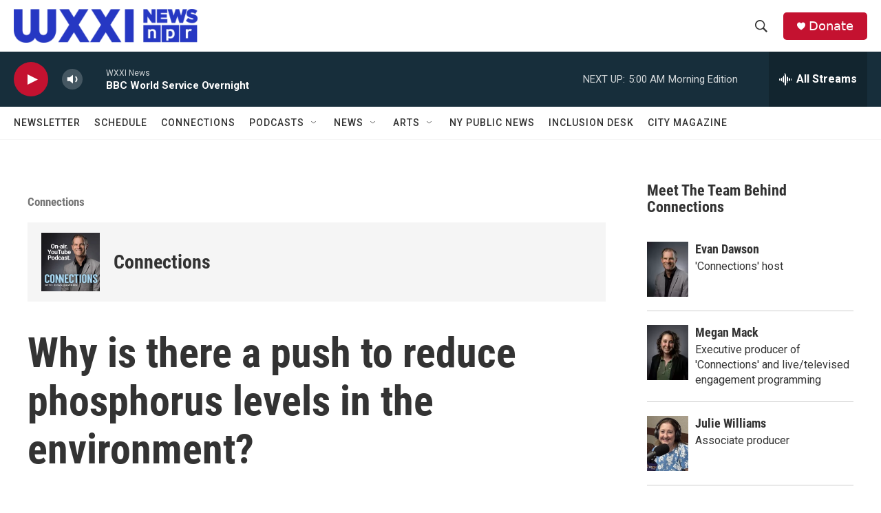

--- FILE ---
content_type: text/html; charset=utf-8
request_url: https://www.google.com/recaptcha/api2/aframe
body_size: 265
content:
<!DOCTYPE HTML><html><head><meta http-equiv="content-type" content="text/html; charset=UTF-8"></head><body><script nonce="Zj-7-jTsCd0PcqwgCV1dlw">/** Anti-fraud and anti-abuse applications only. See google.com/recaptcha */ try{var clients={'sodar':'https://pagead2.googlesyndication.com/pagead/sodar?'};window.addEventListener("message",function(a){try{if(a.source===window.parent){var b=JSON.parse(a.data);var c=clients[b['id']];if(c){var d=document.createElement('img');d.src=c+b['params']+'&rc='+(localStorage.getItem("rc::a")?sessionStorage.getItem("rc::b"):"");window.document.body.appendChild(d);sessionStorage.setItem("rc::e",parseInt(sessionStorage.getItem("rc::e")||0)+1);localStorage.setItem("rc::h",'1768798989040');}}}catch(b){}});window.parent.postMessage("_grecaptcha_ready", "*");}catch(b){}</script></body></html>